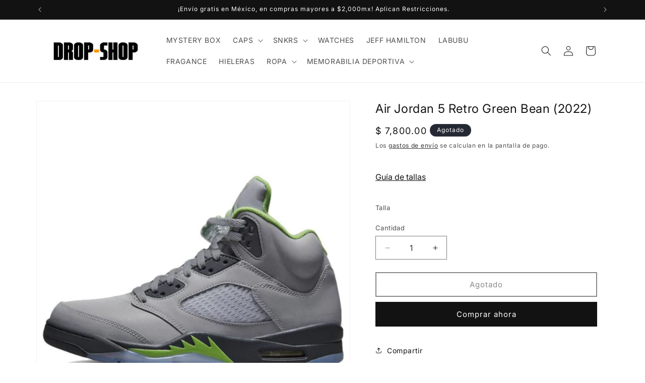

--- FILE ---
content_type: text/javascript
request_url: https://cdn.shopify.com/extensions/019be76e-d147-710d-9e3f-1894f44ee63c/wheelify-remix-app-155/assets/index-BeUnaiI_.js
body_size: -598
content:
import{Q as r,P as t,R as n,a as s}from"./apiUrls-DQB2I06F.js";const i=new r({defaultOptions:{queries:{refetchOnWindowFocus:!1}}}),o=({children:e})=>n.createElement(s,{client:i},e);o.propTypes={children:t.node.isRequired};export{o as A};
